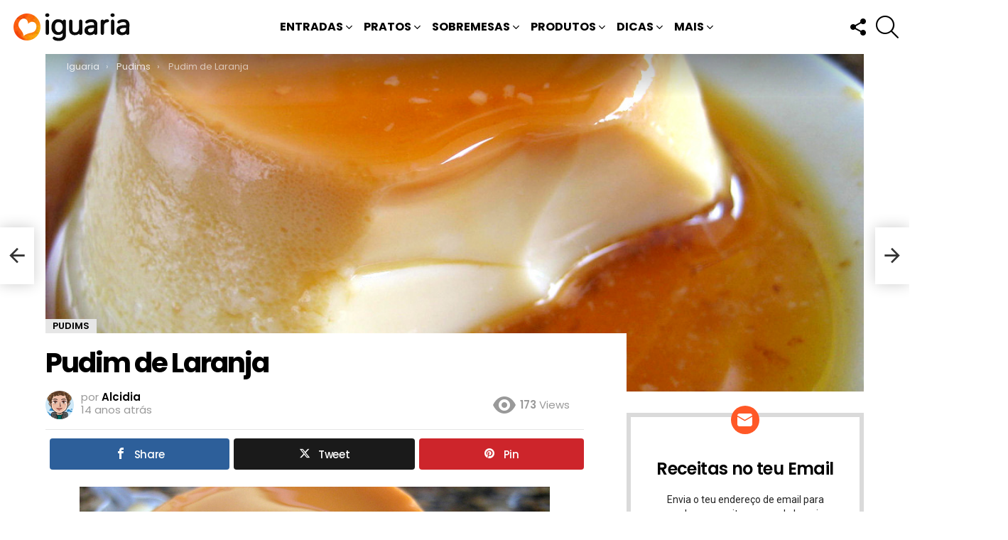

--- FILE ---
content_type: text/html; charset=utf-8
request_url: https://www.google.com/recaptcha/api2/aframe
body_size: 268
content:
<!DOCTYPE HTML><html><head><meta http-equiv="content-type" content="text/html; charset=UTF-8"></head><body><script nonce="50Wo5DSMxxP-MTEeNckQ2A">/** Anti-fraud and anti-abuse applications only. See google.com/recaptcha */ try{var clients={'sodar':'https://pagead2.googlesyndication.com/pagead/sodar?'};window.addEventListener("message",function(a){try{if(a.source===window.parent){var b=JSON.parse(a.data);var c=clients[b['id']];if(c){var d=document.createElement('img');d.src=c+b['params']+'&rc='+(localStorage.getItem("rc::a")?sessionStorage.getItem("rc::b"):"");window.document.body.appendChild(d);sessionStorage.setItem("rc::e",parseInt(sessionStorage.getItem("rc::e")||0)+1);localStorage.setItem("rc::h",'1769744093848');}}}catch(b){}});window.parent.postMessage("_grecaptcha_ready", "*");}catch(b){}</script></body></html>